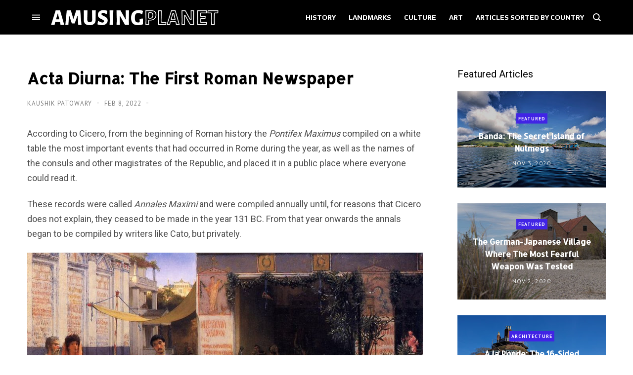

--- FILE ---
content_type: text/javascript; charset=UTF-8
request_url: https://www.blogger.com/feeds/8890523669575867377/posts/summary/-/Featured?alt=json&max-results=3&callback=jQuery35006025050689579898_1768990189016&_=1768990189017
body_size: 4676
content:
// API callback
jQuery35006025050689579898_1768990189016({"version":"1.0","encoding":"UTF-8","feed":{"xmlns":"http://www.w3.org/2005/Atom","xmlns$openSearch":"http://a9.com/-/spec/opensearchrss/1.0/","xmlns$blogger":"http://schemas.google.com/blogger/2008","xmlns$georss":"http://www.georss.org/georss","xmlns$gd":"http://schemas.google.com/g/2005","xmlns$thr":"http://purl.org/syndication/thread/1.0","id":{"$t":"tag:blogger.com,1999:blog-8890523669575867377"},"updated":{"$t":"2026-01-21T15:16:03.240+05:30"},"category":[{"term":"Landmarks"},{"term":"History"},{"term":"USA"},{"term":"Natural Wonders"},{"term":"Art \u0026 Design"},{"term":"England"},{"term":"Photography"},{"term":"Featured"},{"term":"News \u0026 Events"},{"term":"Animals"},{"term":"Culture"},{"term":"France"},{"term":"Germany"},{"term":"China"},{"term":"Russia"},{"term":"Italy"},{"term":"Japan"},{"term":"Australia"},{"term":"Architecture"},{"term":"War"},{"term":"Bridge"},{"term":"India"},{"term":"Railway"},{"term":"Island"},{"term":"Lakes"},{"term":"Canada"},{"term":"Towns"},{"term":"Curious Objects"},{"term":"Spain"},{"term":"Trees"},{"term":"Soviet Union"},{"term":"Festival"},{"term":"Religious Places"},{"term":"Aviation"},{"term":"Museum"},{"term":"Netherlands"},{"term":"Caves"},{"term":"Disaster"},{"term":"Scotland"},{"term":"Not Amusing"},{"term":"Public Art"},{"term":"House"},{"term":"Hotel"},{"term":"Monument"},{"term":"Engineering"},{"term":"New Zealand"},{"term":"Ship"},{"term":"Medicine"},{"term":"Space"},{"term":"Sports"},{"term":"Nuclear"},{"term":"Volcano"},{"term":"Automobiles"},{"term":"Cemetery"},{"term":"Church"},{"term":"Egypt"},{"term":"Prehistoric"},{"term":"Waterfalls"},{"term":"Turkey"},{"term":"Ireland"},{"term":"Plants"},{"term":"Blast from the past"},{"term":"Sweden"},{"term":"Greece"},{"term":"Austria"},{"term":"Beach"},{"term":"Iceland"},{"term":"Peru"},{"term":"Poland"},{"term":"Shipwreck"},{"term":"Brazil"},{"term":"Crime"},{"term":"Restaurant"},{"term":"Roman"},{"term":"Switzerland"},{"term":"mines"},{"term":"Iran"},{"term":"Mexico"},{"term":"Norway"},{"term":"Denmark"},{"term":"Tower"},{"term":"Amusement Park"},{"term":"Birds"},{"term":"Fort"},{"term":"Memorial"},{"term":"Road"},{"term":"Belgium"},{"term":"Models"},{"term":"River"},{"term":"Science \u0026 Research"},{"term":"Argentina"},{"term":"Sculpture"},{"term":"South Africa"},{"term":"Street Art"},{"term":"Chile"},{"term":"Industrial"},{"term":"Nazi"},{"term":"Crater"},{"term":"Czech Republic"},{"term":"Iraq"},{"term":"Israel"},{"term":"Lighthouse"},{"term":"Portugal"},{"term":"Books"},{"term":"Indonesia"},{"term":"Statue"},{"term":"Tunnel"},{"term":"Desert"},{"term":"Maps"},{"term":"Prison"},{"term":"South Korea"},{"term":"Atmospheric"},{"term":"Borders"},{"term":"Military"},{"term":"Mummy"},{"term":"Parks"},{"term":"Tomb"},{"term":"Castle"},{"term":"Hoax"},{"term":"Hungary"},{"term":"Namibia"},{"term":"Thailand"},{"term":"Ukraine"},{"term":"Village"},{"term":"Wales"},{"term":"Antarctica"},{"term":"Bolivia"},{"term":"Philippines"},{"term":"Submarine"},{"term":"Forest"},{"term":"Fossils"},{"term":"Garden"},{"term":"Palace"},{"term":"Taiwan"},{"term":"Temple"},{"term":"Underwater"},{"term":"Vietnam"},{"term":"Wall"},{"term":"British Overseas Territories"},{"term":"City"},{"term":"Ecuador"},{"term":"Glacier"},{"term":"Myanmar"},{"term":"Ocean"},{"term":"Romania"},{"term":"Astronomy"},{"term":"Bunker"},{"term":"Colombia"},{"term":"Croatia"},{"term":"Flowers"},{"term":"Kenya"},{"term":"Morocco"},{"term":"Saudi Arabia"},{"term":"Fishing"},{"term":"Food"},{"term":"Grave"},{"term":"Greenland"},{"term":"Kazakhstan"},{"term":"Library"},{"term":"Rocket"},{"term":"Announcement"},{"term":"Canyon"},{"term":"Estonia"},{"term":"Ethiopia"},{"term":"Mountain"},{"term":"Singapore"},{"term":"UAE"},{"term":"Bulgaria"},{"term":"Canal"},{"term":"Finland"},{"term":"Hot Spring"},{"term":"Malaysia"},{"term":"Pakistan"},{"term":"Pyramid"},{"term":"Spa"},{"term":"Stadium"},{"term":"Swimming pool"},{"term":"Fountain"},{"term":"Geology"},{"term":"Georgia"},{"term":"Gorge"},{"term":"Ice"},{"term":"Market"},{"term":"Meteorite"},{"term":"Movie Sets"},{"term":"Radio"},{"term":"Serbia"},{"term":"Syria"},{"term":"Tanzania"},{"term":"Algeria"},{"term":"Body Parts"},{"term":"Dam"},{"term":"Geography"},{"term":"Jordan"},{"term":"Lebanon"},{"term":"Madagascar"},{"term":"Mongolia"},{"term":"Rock Art"},{"term":"Tibet"},{"term":"Underground"},{"term":"Venezuela"},{"term":"Walkway"},{"term":"Afghanistan"},{"term":"Cambodia"},{"term":"Caribbean"},{"term":"Cloud"},{"term":"Earthquake"},{"term":"Fence"},{"term":"Geyser"},{"term":"Ghana"},{"term":"Ghosttown"},{"term":"Libya"},{"term":"Slovakia"},{"term":"Sri Lanka"},{"term":"Street"},{"term":"Theater"},{"term":"Tunisia"},{"term":"UFO"},{"term":"Well"},{"term":"computers"},{"term":"Alleys"},{"term":"Bahamas"},{"term":"Bosnia and Herzegovina"},{"term":"Chad"},{"term":"Farm"},{"term":"Faroe Islands"},{"term":"Fashion"},{"term":"Geoglyph"},{"term":"Graffiti"},{"term":"Guatemala"},{"term":"Hedges"},{"term":"Mali"},{"term":"Mannequin"},{"term":"Mauritania"},{"term":"Nepal"},{"term":"Ritual"},{"term":"Senegal"},{"term":"Solar"},{"term":"Television"},{"term":"Weather"},{"term":"Aqueduct"},{"term":"Azerbaijan"},{"term":"Bahrain"},{"term":"Botswana"},{"term":"Burkina Faso"},{"term":"Causeway"},{"term":"Clock"},{"term":"Community"},{"term":"Hospital"},{"term":"Jamaica"},{"term":"Latvia"},{"term":"Malta"},{"term":"Micronesia"},{"term":"Mosque"},{"term":"Niger"},{"term":"Nigeria"},{"term":"North Korea"},{"term":"Oasis"},{"term":"Observatory"},{"term":"Sand Dune"},{"term":"Self-built"},{"term":"Sinkholes"},{"term":"Slovenia"},{"term":"Staircase"},{"term":"Sudan"},{"term":"Telegraphy"},{"term":"Uganda"},{"term":"Uruguay"},{"term":"Vanuatu"},{"term":"Wetland"},{"term":"Windmills"},{"term":"Yemen"},{"term":"Albania"},{"term":"Bangladesh"},{"term":"Belize"},{"term":"Bhutan"},{"term":"Boatlift"},{"term":"Cuba"},{"term":"Dominican Republic"},{"term":"Exhibition"},{"term":"Guns"},{"term":"Highway"},{"term":"Industry"},{"term":"Laos"},{"term":"Legal"},{"term":"Lithuania"},{"term":"Mills"},{"term":"Moldova"},{"term":"Monastery"},{"term":"Mozambique"},{"term":"Oman"},{"term":"Paraguay"},{"term":"Promoted"},{"term":"Qatar"},{"term":"Quarry"},{"term":"Religion"},{"term":"Reservoir"},{"term":"School"},{"term":"Technology"},{"term":"Trash"},{"term":"Uzbekistan"},{"term":"Zimbabwe"},{"term":"Aquarium"},{"term":"Belarus"},{"term":"Bonfire"},{"term":"Burial Mounds"},{"term":"Costa Rica"},{"term":"Cyprus"},{"term":"Democratic Republic of Congo"},{"term":"Elevator"},{"term":"Fruits"},{"term":"Gabon"},{"term":"Kyrgyzstan"},{"term":"Lagoon"},{"term":"Land Art"},{"term":"Language"},{"term":"Mauritius"},{"term":"Micronation"},{"term":"Optical"},{"term":"Outer Space"},{"term":"Palau"},{"term":"Panama"},{"term":"Papua New Guinea"},{"term":"Pier"},{"term":"Sewer"},{"term":"South Sudan"},{"term":"Spring"},{"term":"Tribes"},{"term":"Trinidad and Tobago"},{"term":"Turkmenistan"},{"term":"University"},{"term":"Yugoslavia"},{"term":"Zoo"},{"term":"Armenia"},{"term":"Bar"},{"term":"Barbados"},{"term":"Benin"},{"term":"British Crown"},{"term":"Brunei"},{"term":"Burundi"},{"term":"Cableway"},{"term":"Cameroon"},{"term":"Cliffs"},{"term":"Club"},{"term":"Congo"},{"term":"Cook Islands"},{"term":"Curacao"},{"term":"Dominica"},{"term":"Escalator"},{"term":"Europe"},{"term":"Fish"},{"term":"Funicular"},{"term":"Gambia"},{"term":"Greenhouse"},{"term":"Gypsies"},{"term":"Haiti"},{"term":"Heavy Machines"},{"term":"Honduras"},{"term":"Insects"},{"term":"Irrigation"},{"term":"Ivory Coast"},{"term":"Junkyard"},{"term":"Kiribati"},{"term":"Kosovo"},{"term":"LGBT"},{"term":"Lesotho"},{"term":"Liberia"},{"term":"Lost Objects"},{"term":"Mailbox"},{"term":"Malawi"},{"term":"Maldives"},{"term":"Marshall Islands"},{"term":"Montenegro"},{"term":"Nauru"},{"term":"Niue"},{"term":"Paddy"},{"term":"Petroglyph"},{"term":"Planetarium"},{"term":"Pollution"},{"term":"Refugee-camp"},{"term":"Rwanda"},{"term":"Salt"},{"term":"Seychelles"},{"term":"Shopping Mall"},{"term":"Sierra Leone"},{"term":"Slum"},{"term":"Solomon Islands"},{"term":"Somalia"},{"term":"Stamps"},{"term":"São Tomé and Príncipe"},{"term":"Tajikistan"},{"term":"Unexplained"},{"term":"Zambia"}],"title":{"type":"text","$t":"Amusing Planet"},"subtitle":{"type":"html","$t":"Exploring Curiosities"},"link":[{"rel":"http://schemas.google.com/g/2005#feed","type":"application/atom+xml","href":"https:\/\/www.amusingplanet.com\/feeds\/posts\/summary"},{"rel":"self","type":"application/atom+xml","href":"https:\/\/www.blogger.com\/feeds\/8890523669575867377\/posts\/summary\/-\/Featured?alt=json\u0026max-results=3"},{"rel":"alternate","type":"text/html","href":"https:\/\/www.amusingplanet.com\/search\/label\/Featured"},{"rel":"hub","href":"http://pubsubhubbub.appspot.com/"},{"rel":"next","type":"application/atom+xml","href":"https:\/\/www.blogger.com\/feeds\/8890523669575867377\/posts\/summary\/-\/Featured\/-\/Featured?alt=json\u0026start-index=4\u0026max-results=3"}],"author":[{"name":{"$t":"Kaushik Patowary"},"uri":{"$t":"http:\/\/www.blogger.com\/profile\/15000427721236718033"},"email":{"$t":"noreply@blogger.com"},"gd$image":{"rel":"http://schemas.google.com/g/2005#thumbnail","width":"32","height":"32","src":"\/\/blogger.googleusercontent.com\/img\/b\/R29vZ2xl\/AVvXsEgymbn2puxGr8VdQYj3k05nK08hGU9A3JH9HP6vsRHa_lpG7My2XmQAEClOWJKJXC1DKB7GHp5kxE232YT3j1d5fW1UQWl5vMgTa42_kD2e-NH6I5XbN_X1aU-seFk9chhr4CRKattyy3CsvVan4yD_8D4YDryNzvCnCZVL7-ewBdbLGg\/s220\/face.jfif"}}],"generator":{"version":"7.00","uri":"http://www.blogger.com","$t":"Blogger"},"openSearch$totalResults":{"$t":"290"},"openSearch$startIndex":{"$t":"1"},"openSearch$itemsPerPage":{"$t":"3"},"entry":[{"id":{"$t":"tag:blogger.com,1999:blog-8890523669575867377.post-764802715652963280"},"published":{"$t":"2020-11-03T10:03:00.001+05:30"},"updated":{"$t":"2026-01-19T10:51:55.639+05:30"},"category":[{"scheme":"http://www.blogger.com/atom/ns#","term":"Featured"},{"scheme":"http://www.blogger.com/atom/ns#","term":"History"},{"scheme":"http://www.blogger.com/atom/ns#","term":"Indonesia"},{"scheme":"http://www.blogger.com/atom/ns#","term":"Island"}],"title":{"type":"text","$t":"Banda: The Secret Island of Nutmegs"},"summary":{"type":"text","$t":"In the Banda Sea, roughly 2,500 km east of Jakarta lies the Banda Islands, a part of Indonesia. For thousands of years, this group of ten islands were the world's only source of nutmeg and mace, which is derived from nutmeg’s shell. Before the arrival of Europeans, Banda was ruled by the nobles called orang kaya, who traded with the Indians and the Arabs, who in turn sold spices to the Europeans "},"link":[{"rel":"replies","type":"application/atom+xml","href":"https:\/\/www.amusingplanet.com\/feeds\/764802715652963280\/comments\/default","title":"Post Comments"},{"rel":"replies","type":"text/html","href":"https:\/\/www.amusingplanet.com\/2020\/11\/banda-secret-island-of-nutmegs.html#comment-form","title":"0 Comments"},{"rel":"edit","type":"application/atom+xml","href":"https:\/\/www.blogger.com\/feeds\/8890523669575867377\/posts\/default\/764802715652963280"},{"rel":"self","type":"application/atom+xml","href":"https:\/\/www.blogger.com\/feeds\/8890523669575867377\/posts\/default\/764802715652963280"},{"rel":"alternate","type":"text/html","href":"https:\/\/www.amusingplanet.com\/2020\/11\/banda-secret-island-of-nutmegs.html","title":"Banda: The Secret Island of Nutmegs"}],"author":[{"name":{"$t":"Kaushik Patowary"},"uri":{"$t":"http:\/\/www.blogger.com\/profile\/15000427721236718033"},"email":{"$t":"noreply@blogger.com"},"gd$image":{"rel":"http://schemas.google.com/g/2005#thumbnail","width":"32","height":"32","src":"\/\/blogger.googleusercontent.com\/img\/b\/R29vZ2xl\/AVvXsEgymbn2puxGr8VdQYj3k05nK08hGU9A3JH9HP6vsRHa_lpG7My2XmQAEClOWJKJXC1DKB7GHp5kxE232YT3j1d5fW1UQWl5vMgTa42_kD2e-NH6I5XbN_X1aU-seFk9chhr4CRKattyy3CsvVan4yD_8D4YDryNzvCnCZVL7-ewBdbLGg\/s220\/face.jfif"}}],"media$thumbnail":{"xmlns$media":"http://search.yahoo.com/mrss/","url":"https:\/\/blogger.googleusercontent.com\/img\/b\/R29vZ2xl\/AVvXsEgFLuoHhZmRzON7rz2TxAanGOLJ4U-MDNc7he1pCattmJnneVN_-B9iK9JtOi3dF-Jxb4AaUZbCdvCvbMnNd3WsaLtOH61p0qbUKBJ05IMi2ySqrpwOyh_PH7WTWm9tFDNC4Kwxr1EM2FM\/s72-c\/banda-islands-6.jpg","height":"72","width":"72"},"thr$total":{"$t":"0"}},{"id":{"$t":"tag:blogger.com,1999:blog-8890523669575867377.post-2811668236849198323"},"published":{"$t":"2020-11-02T09:38:00.001+05:30"},"updated":{"$t":"2026-01-19T10:51:55.639+05:30"},"category":[{"scheme":"http://www.blogger.com/atom/ns#","term":"Featured"},{"scheme":"http://www.blogger.com/atom/ns#","term":"History"},{"scheme":"http://www.blogger.com/atom/ns#","term":"USA"},{"scheme":"http://www.blogger.com/atom/ns#","term":"War"}],"title":{"type":"text","$t":"The German-Japanese Village Where The Most Fearful Weapon Was Tested"},"summary":{"type":"text","$t":"One of the most devastating weapons ever invented was not the atomic bomb but napalm, the incendiary agent that was used extensively against German and Japanese cities during the Second World War. Napalm is a thick inflammable gel that sticks to anything that is thrown at and burns at a torturously high temperature destroying buildings made of wood or other combustible materials. Despite being "},"link":[{"rel":"replies","type":"application/atom+xml","href":"https:\/\/www.amusingplanet.com\/feeds\/2811668236849198323\/comments\/default","title":"Post Comments"},{"rel":"replies","type":"text/html","href":"https:\/\/www.amusingplanet.com\/2020\/11\/the-german-japanese-village-where-most.html#comment-form","title":"0 Comments"},{"rel":"edit","type":"application/atom+xml","href":"https:\/\/www.blogger.com\/feeds\/8890523669575867377\/posts\/default\/2811668236849198323"},{"rel":"self","type":"application/atom+xml","href":"https:\/\/www.blogger.com\/feeds\/8890523669575867377\/posts\/default\/2811668236849198323"},{"rel":"alternate","type":"text/html","href":"https:\/\/www.amusingplanet.com\/2020\/11\/the-german-japanese-village-where-most.html","title":"The German-Japanese Village Where The Most Fearful Weapon Was Tested"}],"author":[{"name":{"$t":"Kaushik Patowary"},"uri":{"$t":"http:\/\/www.blogger.com\/profile\/15000427721236718033"},"email":{"$t":"noreply@blogger.com"},"gd$image":{"rel":"http://schemas.google.com/g/2005#thumbnail","width":"32","height":"32","src":"\/\/blogger.googleusercontent.com\/img\/b\/R29vZ2xl\/AVvXsEgymbn2puxGr8VdQYj3k05nK08hGU9A3JH9HP6vsRHa_lpG7My2XmQAEClOWJKJXC1DKB7GHp5kxE232YT3j1d5fW1UQWl5vMgTa42_kD2e-NH6I5XbN_X1aU-seFk9chhr4CRKattyy3CsvVan4yD_8D4YDryNzvCnCZVL7-ewBdbLGg\/s220\/face.jfif"}}],"media$thumbnail":{"xmlns$media":"http://search.yahoo.com/mrss/","url":"https:\/\/blogger.googleusercontent.com\/img\/b\/R29vZ2xl\/AVvXsEhov9UCtWtR754EkxN_wASJIXvFVgviuzZJ9fsVPCNGM6yAYhQiLimuTe04JIr5m3RN7Zmy2qYXoojggaeMiXG0MZpXwbh04Y8YssyC4uDNQwa3ExPMSOZVmrK4wS0LMth8vONxNw8Isps\/s72-c\/german-japanese-village-dugway-3.jpg","height":"72","width":"72"},"thr$total":{"$t":"0"}},{"id":{"$t":"tag:blogger.com,1999:blog-8890523669575867377.post-6998245942676442969"},"published":{"$t":"2020-10-22T20:28:00.001+05:30"},"updated":{"$t":"2026-01-19T10:51:06.768+05:30"},"category":[{"scheme":"http://www.blogger.com/atom/ns#","term":"Architecture"},{"scheme":"http://www.blogger.com/atom/ns#","term":"England"},{"scheme":"http://www.blogger.com/atom/ns#","term":"Featured"},{"scheme":"http://www.blogger.com/atom/ns#","term":"Landmarks"}],"title":{"type":"text","$t":"A la Ronde: The 16-Sided House That’s Never Short of Sunlight"},"summary":{"type":"text","$t":"Near the village of Lympstone, in Devon, England, stands a unique 18th century property—a one of a kind 16-sided house built by two fiercely independent spinster cousins, Jane and Mary Parminter, after they returned from a decade-long tour of Europe.   Jane Parminter was the daughter of a wealthy Devon wine merchant. After her father’s death in 1784, Jane set off on a grand tour of Europe, as was"},"link":[{"rel":"replies","type":"application/atom+xml","href":"https:\/\/www.amusingplanet.com\/feeds\/6998245942676442969\/comments\/default","title":"Post Comments"},{"rel":"replies","type":"text/html","href":"https:\/\/www.amusingplanet.com\/2020\/10\/a-la-ronde-16-sided-house-thats-never.html#comment-form","title":"0 Comments"},{"rel":"edit","type":"application/atom+xml","href":"https:\/\/www.blogger.com\/feeds\/8890523669575867377\/posts\/default\/6998245942676442969"},{"rel":"self","type":"application/atom+xml","href":"https:\/\/www.blogger.com\/feeds\/8890523669575867377\/posts\/default\/6998245942676442969"},{"rel":"alternate","type":"text/html","href":"https:\/\/www.amusingplanet.com\/2020\/10\/a-la-ronde-16-sided-house-thats-never.html","title":"A la Ronde: The 16-Sided House That’s Never Short of Sunlight"}],"author":[{"name":{"$t":"Kaushik Patowary"},"uri":{"$t":"http:\/\/www.blogger.com\/profile\/15000427721236718033"},"email":{"$t":"noreply@blogger.com"},"gd$image":{"rel":"http://schemas.google.com/g/2005#thumbnail","width":"32","height":"32","src":"\/\/blogger.googleusercontent.com\/img\/b\/R29vZ2xl\/AVvXsEgymbn2puxGr8VdQYj3k05nK08hGU9A3JH9HP6vsRHa_lpG7My2XmQAEClOWJKJXC1DKB7GHp5kxE232YT3j1d5fW1UQWl5vMgTa42_kD2e-NH6I5XbN_X1aU-seFk9chhr4CRKattyy3CsvVan4yD_8D4YDryNzvCnCZVL7-ewBdbLGg\/s220\/face.jfif"}}],"media$thumbnail":{"xmlns$media":"http://search.yahoo.com/mrss/","url":"https:\/\/blogger.googleusercontent.com\/img\/b\/R29vZ2xl\/AVvXsEh5ZE-wbmLA_H8OdJDf6L8bD3oPKPzrZHuwfKFU8OoGUMZg8SsinNGYzVMSzt5EyZyLXmoq_V5N6f6zXlWwcTBaIpy9PdTMdDqdmMf5iocciksiQHr686ntuBxEzSxm-9TUWFEEA1Q_KeQ\/s72-c\/a-la-ronde-10.jpg","height":"72","width":"72"},"thr$total":{"$t":"0"}}]}});